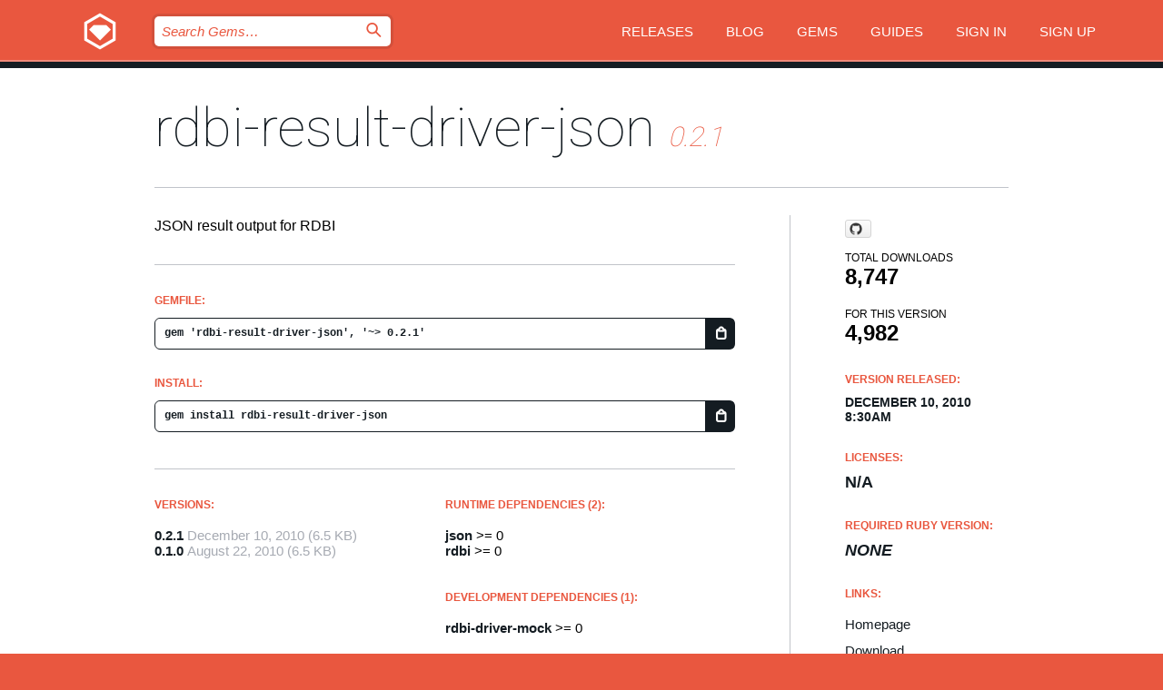

--- FILE ---
content_type: text/html; charset=utf-8
request_url: https://rubygems.org/gems/rdbi-result-driver-json
body_size: 5109
content:
<!DOCTYPE html>
<html lang="en">
  <head>
    <title>rdbi-result-driver-json | RubyGems.org | your community gem host</title>
    <meta charset="UTF-8">
    <meta content="width=device-width, initial-scale=1, maximum-scale=1, user-scalable=0" name="viewport">
    <meta name="google-site-verification" content="AuesbWQ9MCDMmC1lbDlw25RJzyqWOcDYpuaCjgPxEZY" />
    <link rel="apple-touch-icon" href="/apple-touch-icons/apple-touch-icon.png" />
      <link rel="apple-touch-icon" sizes="57x57" href="/apple-touch-icons/apple-touch-icon-57x57.png" />
      <link rel="apple-touch-icon" sizes="72x72" href="/apple-touch-icons/apple-touch-icon-72x72.png" />
      <link rel="apple-touch-icon" sizes="76x76" href="/apple-touch-icons/apple-touch-icon-76x76.png" />
      <link rel="apple-touch-icon" sizes="114x114" href="/apple-touch-icons/apple-touch-icon-114x114.png" />
      <link rel="apple-touch-icon" sizes="120x120" href="/apple-touch-icons/apple-touch-icon-120x120.png" />
      <link rel="apple-touch-icon" sizes="144x144" href="/apple-touch-icons/apple-touch-icon-144x144.png" />
      <link rel="apple-touch-icon" sizes="152x152" href="/apple-touch-icons/apple-touch-icon-152x152.png" />
      <link rel="apple-touch-icon" sizes="180x180" href="/apple-touch-icons/apple-touch-icon-180x180.png" />
    <link rel="mask-icon" href="/rubygems_logo.svg" color="#e9573f">
    <link rel="fluid-icon" href="/fluid-icon.png"/>
    <link rel="search" type="application/opensearchdescription+xml" title="RubyGems.org" href="/opensearch.xml">
    <link rel="shortcut icon" href="/favicon.ico" type="image/x-icon">
    <link rel="stylesheet" href="/assets/application-fda27980.css" />
    <link href="https://fonts.gstatic.com" rel="preconnect" crossorigin>
    <link href='https://fonts.googleapis.com/css?family=Roboto:100&amp;subset=greek,latin,cyrillic,latin-ext' rel='stylesheet' type='text/css'>
    
<link rel="alternate" type="application/atom+xml" href="https://feeds.feedburner.com/gemcutter-latest" title="RubyGems.org | Latest Gems">

    <meta name="csrf-param" content="authenticity_token" />
<meta name="csrf-token" content="K34qaXzB379IXWFn2ucHe7hnHWlGTYjgtcRrLPr53coC5ZsCEM-8gRQCooubE4_Pa9tfVe-JbDY5IHMcbPIZdg" />
      <link rel="alternate" type="application/atom+xml" title="rdbi-result-driver-json Version Feed" href="/gems/rdbi-result-driver-json/versions.atom" />
    <!-- canonical url -->
    <link rel="canonical" href="https://rubygems.org/gems/rdbi-result-driver-json/versions/0.2.1" />
    <!-- alternative language versions url -->
      <link rel="alternate" hreflang="en" href="https://rubygems.org/gems/rdbi-result-driver-json/versions/0.2.1?locale=en" />
      <link rel="alternate" hreflang="nl" href="https://rubygems.org/gems/rdbi-result-driver-json/versions/0.2.1?locale=nl" />
      <link rel="alternate" hreflang="zh-CN" href="https://rubygems.org/gems/rdbi-result-driver-json/versions/0.2.1?locale=zh-CN" />
      <link rel="alternate" hreflang="zh-TW" href="https://rubygems.org/gems/rdbi-result-driver-json/versions/0.2.1?locale=zh-TW" />
      <link rel="alternate" hreflang="pt-BR" href="https://rubygems.org/gems/rdbi-result-driver-json/versions/0.2.1?locale=pt-BR" />
      <link rel="alternate" hreflang="fr" href="https://rubygems.org/gems/rdbi-result-driver-json/versions/0.2.1?locale=fr" />
      <link rel="alternate" hreflang="es" href="https://rubygems.org/gems/rdbi-result-driver-json/versions/0.2.1?locale=es" />
      <link rel="alternate" hreflang="de" href="https://rubygems.org/gems/rdbi-result-driver-json/versions/0.2.1?locale=de" />
      <link rel="alternate" hreflang="ja" href="https://rubygems.org/gems/rdbi-result-driver-json/versions/0.2.1?locale=ja" />
    <!-- unmatched alternative language fallback -->
    <link rel="alternate" hreflang="x-default" href="https://rubygems.org/gems/rdbi-result-driver-json/versions/0.2.1" />

    <script type="importmap" data-turbo-track="reload">{
  "imports": {
    "jquery": "/assets/jquery-15a62848.js",
    "@rails/ujs": "/assets/@rails--ujs-2089e246.js",
    "application": "/assets/application-ae34b86d.js",
    "@hotwired/turbo-rails": "/assets/turbo.min-ad2c7b86.js",
    "@hotwired/stimulus": "/assets/@hotwired--stimulus-132cbc23.js",
    "@hotwired/stimulus-loading": "/assets/stimulus-loading-1fc53fe7.js",
    "@stimulus-components/clipboard": "/assets/@stimulus-components--clipboard-d9c44ea9.js",
    "@stimulus-components/dialog": "/assets/@stimulus-components--dialog-74866932.js",
    "@stimulus-components/reveal": "/assets/@stimulus-components--reveal-77f6cb39.js",
    "@stimulus-components/checkbox-select-all": "/assets/@stimulus-components--checkbox-select-all-e7db6a97.js",
    "github-buttons": "/assets/github-buttons-3337d207.js",
    "webauthn-json": "/assets/webauthn-json-74adc0e8.js",
    "avo.custom": "/assets/avo.custom-4b185d31.js",
    "stimulus-rails-nested-form": "/assets/stimulus-rails-nested-form-3f712873.js",
    "local-time": "/assets/local-time-a331fc59.js",
    "src/oidc_api_key_role_form": "/assets/src/oidc_api_key_role_form-223a59d4.js",
    "src/pages": "/assets/src/pages-64095f36.js",
    "src/transitive_dependencies": "/assets/src/transitive_dependencies-9280dc42.js",
    "src/webauthn": "/assets/src/webauthn-a8b5ca04.js",
    "controllers/application": "/assets/controllers/application-e33ffaa8.js",
    "controllers/autocomplete_controller": "/assets/controllers/autocomplete_controller-e9f78a76.js",
    "controllers/counter_controller": "/assets/controllers/counter_controller-b739ef1d.js",
    "controllers/dialog_controller": "/assets/controllers/dialog_controller-c788489b.js",
    "controllers/dropdown_controller": "/assets/controllers/dropdown_controller-baaf189b.js",
    "controllers/dump_controller": "/assets/controllers/dump_controller-5d671745.js",
    "controllers/exclusive_checkbox_controller": "/assets/controllers/exclusive_checkbox_controller-c624394a.js",
    "controllers/gem_scope_controller": "/assets/controllers/gem_scope_controller-9c330c45.js",
    "controllers": "/assets/controllers/index-236ab973.js",
    "controllers/nav_controller": "/assets/controllers/nav_controller-8f4ea870.js",
    "controllers/onboarding_name_controller": "/assets/controllers/onboarding_name_controller-a65c65ec.js",
    "controllers/radio_reveal_controller": "/assets/controllers/radio_reveal_controller-41774e15.js",
    "controllers/recovery_controller": "/assets/controllers/recovery_controller-b051251b.js",
    "controllers/reveal_controller": "/assets/controllers/reveal_controller-a90af4d9.js",
    "controllers/reveal_search_controller": "/assets/controllers/reveal_search_controller-8dc44279.js",
    "controllers/scroll_controller": "/assets/controllers/scroll_controller-07f12b0d.js",
    "controllers/search_controller": "/assets/controllers/search_controller-79d09057.js",
    "controllers/stats_controller": "/assets/controllers/stats_controller-5bae7b7f.js"
  }
}</script>
<link rel="modulepreload" href="/assets/jquery-15a62848.js" nonce="bb4c4bad36efc7032f35433ed6edd53a">
<link rel="modulepreload" href="/assets/@rails--ujs-2089e246.js" nonce="bb4c4bad36efc7032f35433ed6edd53a">
<link rel="modulepreload" href="/assets/application-ae34b86d.js" nonce="bb4c4bad36efc7032f35433ed6edd53a">
<link rel="modulepreload" href="/assets/turbo.min-ad2c7b86.js" nonce="bb4c4bad36efc7032f35433ed6edd53a">
<link rel="modulepreload" href="/assets/@hotwired--stimulus-132cbc23.js" nonce="bb4c4bad36efc7032f35433ed6edd53a">
<link rel="modulepreload" href="/assets/stimulus-loading-1fc53fe7.js" nonce="bb4c4bad36efc7032f35433ed6edd53a">
<link rel="modulepreload" href="/assets/@stimulus-components--clipboard-d9c44ea9.js" nonce="bb4c4bad36efc7032f35433ed6edd53a">
<link rel="modulepreload" href="/assets/@stimulus-components--dialog-74866932.js" nonce="bb4c4bad36efc7032f35433ed6edd53a">
<link rel="modulepreload" href="/assets/@stimulus-components--reveal-77f6cb39.js" nonce="bb4c4bad36efc7032f35433ed6edd53a">
<link rel="modulepreload" href="/assets/@stimulus-components--checkbox-select-all-e7db6a97.js" nonce="bb4c4bad36efc7032f35433ed6edd53a">
<link rel="modulepreload" href="/assets/github-buttons-3337d207.js" nonce="bb4c4bad36efc7032f35433ed6edd53a">
<link rel="modulepreload" href="/assets/webauthn-json-74adc0e8.js" nonce="bb4c4bad36efc7032f35433ed6edd53a">
<link rel="modulepreload" href="/assets/local-time-a331fc59.js" nonce="bb4c4bad36efc7032f35433ed6edd53a">
<link rel="modulepreload" href="/assets/src/oidc_api_key_role_form-223a59d4.js" nonce="bb4c4bad36efc7032f35433ed6edd53a">
<link rel="modulepreload" href="/assets/src/pages-64095f36.js" nonce="bb4c4bad36efc7032f35433ed6edd53a">
<link rel="modulepreload" href="/assets/src/transitive_dependencies-9280dc42.js" nonce="bb4c4bad36efc7032f35433ed6edd53a">
<link rel="modulepreload" href="/assets/src/webauthn-a8b5ca04.js" nonce="bb4c4bad36efc7032f35433ed6edd53a">
<link rel="modulepreload" href="/assets/controllers/application-e33ffaa8.js" nonce="bb4c4bad36efc7032f35433ed6edd53a">
<link rel="modulepreload" href="/assets/controllers/autocomplete_controller-e9f78a76.js" nonce="bb4c4bad36efc7032f35433ed6edd53a">
<link rel="modulepreload" href="/assets/controllers/counter_controller-b739ef1d.js" nonce="bb4c4bad36efc7032f35433ed6edd53a">
<link rel="modulepreload" href="/assets/controllers/dialog_controller-c788489b.js" nonce="bb4c4bad36efc7032f35433ed6edd53a">
<link rel="modulepreload" href="/assets/controllers/dropdown_controller-baaf189b.js" nonce="bb4c4bad36efc7032f35433ed6edd53a">
<link rel="modulepreload" href="/assets/controllers/dump_controller-5d671745.js" nonce="bb4c4bad36efc7032f35433ed6edd53a">
<link rel="modulepreload" href="/assets/controllers/exclusive_checkbox_controller-c624394a.js" nonce="bb4c4bad36efc7032f35433ed6edd53a">
<link rel="modulepreload" href="/assets/controllers/gem_scope_controller-9c330c45.js" nonce="bb4c4bad36efc7032f35433ed6edd53a">
<link rel="modulepreload" href="/assets/controllers/index-236ab973.js" nonce="bb4c4bad36efc7032f35433ed6edd53a">
<link rel="modulepreload" href="/assets/controllers/nav_controller-8f4ea870.js" nonce="bb4c4bad36efc7032f35433ed6edd53a">
<link rel="modulepreload" href="/assets/controllers/onboarding_name_controller-a65c65ec.js" nonce="bb4c4bad36efc7032f35433ed6edd53a">
<link rel="modulepreload" href="/assets/controllers/radio_reveal_controller-41774e15.js" nonce="bb4c4bad36efc7032f35433ed6edd53a">
<link rel="modulepreload" href="/assets/controllers/recovery_controller-b051251b.js" nonce="bb4c4bad36efc7032f35433ed6edd53a">
<link rel="modulepreload" href="/assets/controllers/reveal_controller-a90af4d9.js" nonce="bb4c4bad36efc7032f35433ed6edd53a">
<link rel="modulepreload" href="/assets/controllers/reveal_search_controller-8dc44279.js" nonce="bb4c4bad36efc7032f35433ed6edd53a">
<link rel="modulepreload" href="/assets/controllers/scroll_controller-07f12b0d.js" nonce="bb4c4bad36efc7032f35433ed6edd53a">
<link rel="modulepreload" href="/assets/controllers/search_controller-79d09057.js" nonce="bb4c4bad36efc7032f35433ed6edd53a">
<link rel="modulepreload" href="/assets/controllers/stats_controller-5bae7b7f.js" nonce="bb4c4bad36efc7032f35433ed6edd53a">
<script type="module" nonce="bb4c4bad36efc7032f35433ed6edd53a">import "application"</script>
  </head>

  <body class="" data-controller="nav" data-nav-expanded-class="mobile-nav-is-expanded">
    <!-- Top banner -->

    <!-- Policies acknowledgment banner -->
    

    <header class="header header--interior" data-nav-target="header collapse">
      <div class="l-wrap--header">
        <a title="RubyGems" class="header__logo-wrap" data-nav-target="logo" href="/">
          <span class="header__logo" data-icon="⬡">⬢</span>
          <span class="t-hidden">RubyGems</span>
</a>        <a class="header__club-sandwich" href="#" data-action="nav#toggle focusin->nav#focus mousedown->nav#mouseDown click@window->nav#hide">
          <span class="t-hidden">Navigation menu</span>
        </a>

        <div class="header__nav-links-wrap">
          <div class="header__search-wrap" role="search">
  <form data-controller="autocomplete" data-autocomplete-selected-class="selected" action="/search" accept-charset="UTF-8" method="get">
    <input type="search" name="query" id="query" placeholder="Search Gems&hellip;" class="header__search" autocomplete="off" aria-autocomplete="list" data-autocomplete-target="query" data-action="autocomplete#suggest keydown.down-&gt;autocomplete#next keydown.up-&gt;autocomplete#prev keydown.esc-&gt;autocomplete#hide keydown.enter-&gt;autocomplete#clear click@window-&gt;autocomplete#hide focus-&gt;autocomplete#suggest blur-&gt;autocomplete#hide" data-nav-target="search" />

    <ul class="suggest-list" role="listbox" data-autocomplete-target="suggestions"></ul>

    <template id="suggestion" data-autocomplete-target="template">
      <li class="menu-item" role="option" tabindex="-1" data-autocomplete-target="item" data-action="click->autocomplete#choose mouseover->autocomplete#highlight"></li>
    </template>

    <label id="querylabel" for="query">
      <span class="t-hidden">Search Gems&hellip;</span>
</label>
    <input type="submit" value="⌕" id="search_submit" class="header__search__icon" aria-labelledby="querylabel" data-disable-with="⌕" />

</form></div>


          <nav class="header__nav-links" data-controller="dropdown">

            <a class="header__nav-link " href="https://rubygems.org/releases">Releases</a>
            <a class="header__nav-link" href="https://blog.rubygems.org">Blog</a>

              <a class="header__nav-link" href="/gems">Gems</a>

            <a class="header__nav-link" href="https://guides.rubygems.org">Guides</a>

              <a class="header__nav-link " href="/sign_in">Sign in</a>
                <a class="header__nav-link " href="/sign_up">Sign up</a>
          </nav>
        </div>
      </div>
    </header>



    <main class="main--interior" data-nav-target="collapse">
        <div class="l-wrap--b">
            <h1 class="t-display page__heading">
              <a class="t-link--black" href="/gems/rdbi-result-driver-json">rdbi-result-driver-json</a>

                <i class="page__subheading">0.2.1</i>
            </h1>
          
          


<div class="l-overflow">
  <div class="l-colspan--l colspan--l--has-border">
      <div class="gem__intro">
        <div id="markup" class="gem__desc">
          <p>JSON result output for RDBI</p>
        </div>
      </div>

      <div class="gem__install">
        <h2 class="gem__ruby-version__heading t-list__heading">
          Gemfile:
          <div class="gem__code-wrap" data-controller="clipboard" data-clipboard-success-content-value="✔"><input type="text" name="gemfile_text" id="gemfile_text" value="gem &#39;rdbi-result-driver-json&#39;, &#39;~&gt; 0.2.1&#39;" class="gem__code" readonly="readonly" data-clipboard-target="source" /><span class="gem__code__icon" title="Copy to clipboard" data-action="click-&gt;clipboard#copy" data-clipboard-target="button">=</span></div>
        </h2>
        <h2 class="gem__ruby-version__heading t-list__heading">
          install:
          <div class="gem__code-wrap" data-controller="clipboard" data-clipboard-success-content-value="✔"><input type="text" name="install_text" id="install_text" value="gem install rdbi-result-driver-json" class="gem__code" readonly="readonly" data-clipboard-target="source" /><span class="gem__code__icon" title="Copy to clipboard" data-action="click-&gt;clipboard#copy" data-clipboard-target="button">=</span></div>
        </h2>
      </div>

      <div class="l-half--l">
        <div class="versions">
          <h3 class="t-list__heading">Versions:</h3>
          <ol class="gem__versions t-list__items">
            <li class="gem__version-wrap">
  <a class="t-list__item" href="/gems/rdbi-result-driver-json/versions/0.2.1">0.2.1</a>
  <small class="gem__version__date">December 10, 2010</small>

  <span class="gem__version__date">(6.5 KB)</span>
</li>
<li class="gem__version-wrap">
  <a class="t-list__item" href="/gems/rdbi-result-driver-json/versions/0.1.0">0.1.0</a>
  <small class="gem__version__date">August 22, 2010</small>

  <span class="gem__version__date">(6.5 KB)</span>
</li>

          </ol>
        </div>
      </div>

    <div class = "l-half--l">
        <div class="dependencies gem__dependencies" id="runtime_dependencies">
    <h3 class="t-list__heading">Runtime Dependencies (2):</h3>
    <div class="t-list__items">
          <div class="gem__requirement-wrap">
            <a class="t-list__item" href="/gems/json"><strong>json</strong></a>
            &gt;= 0
          </div>
          <div class="gem__requirement-wrap">
            <a class="t-list__item" href="/gems/rdbi"><strong>rdbi</strong></a>
            &gt;= 0
          </div>
    </div>
  </div>

        <div class="dependencies gem__dependencies" id="development_dependencies">
    <h3 class="t-list__heading">Development Dependencies (1):</h3>
    <div class="t-list__items">
          <div class="gem__requirement-wrap">
            <a class="t-list__item" href="/gems/rdbi-driver-mock"><strong>rdbi-driver-mock</strong></a>
            &gt;= 0
          </div>
    </div>
  </div>

        <div class="dependencies_list">
          <a class="gem__see-all-versions t-link--gray t-link--has-arrow push--s" href="/gems/rdbi-result-driver-json/versions/0.2.1/dependencies">Show all transitive dependencies</a>
        </div>
    </div>


    <div class="gem__members">

    <h3 class="t-list__heading">Owners:</h3>
    <div class="gem__users">
      <a alt="pilcrow" title="pilcrow" href="/profiles/pilcrow"><img id="gravatar-18021" width="48" height="48" src="/users/18021/avatar.jpeg?size=48&amp;theme=light" /></a><a alt="erikh" title="erikh" href="/profiles/erikh"><img id="gravatar-39847" width="48" height="48" src="/users/39847/avatar.jpeg?size=48&amp;theme=light" /></a><a alt="Pistos" title="Pistos" href="/profiles/Pistos"><img id="gravatar-46055" width="48" height="48" src="/users/46055/avatar.jpeg?size=48&amp;theme=light" /></a>
    </div>




    <h3 class="t-list__heading">Authors:</h3>
    <ul class="t-list__items">
      <li class="t-list__item">
        <p>Erik Hollensbe</p>
      </li>
    </ul>

    <h3 class="t-list__heading">SHA 256 checksum:</h3>
    <div class="gem__code-wrap" data-controller="clipboard" data-clipboard-success-content-value="✔"><input type="text" name="gem_sha_256_checksum" id="gem_sha_256_checksum" value="8390a8fd015bf21b0fc69961677473f9bb2d70b019f873fad6e055308e9c8b4e" class="gem__code" readonly="readonly" data-clipboard-target="source" /><span class="gem__code__icon" title="Copy to clipboard" data-action="click-&gt;clipboard#copy" data-clipboard-target="button">=</span></div>


</div>

    <div class="gem__navigation">
    <a class="gem__previous__version" href="/gems/rdbi-result-driver-json/versions/0.1.0">← Previous version</a>

</div>

  </div>

  <div class="gem__aside l-col--r--pad">
    <span class="github-btn" data-user="RDBI" data-repo="rdbi-result-driver-json" data-type="star" data-count="true" data-size="large">
  <a class="gh-btn" href="#" rel="noopener noreferrer" target="_blank">
    <span class="gh-ico" aria-hidden="true"></span>
    <span class="gh-text"></span>
  </a>
  <a class="gh-count" href="#" rel="noopener noreferrer" target="_blank" aria-hidden="true"></a>
</span>
  <div class="gem__downloads-wrap" data-href="/api/v1/downloads/rdbi-result-driver-json-0.2.1.json">
    <h2 class="gem__downloads__heading t-text--s">
      Total downloads
      <span class="gem__downloads">8,747</span>
    </h2>
    <h2 class="gem__downloads__heading t-text--s">
      For this version
      <span class="gem__downloads">4,982</span>
    </h2>
  </div>

  <h2 class="gem__ruby-version__heading t-list__heading">
    Version Released:
    <span class="gem__rubygem-version-age">
      <p><time datetime="2010-12-10T08:30:13Z" data-local="time-ago">December 10, 2010  8:30am</time></p>
    </span>
  </h2>

  <h2 class="gem__ruby-version__heading t-list__heading">
    Licenses:
    <span class="gem__ruby-version">
      <p>N/A</p>
    </span>
  </h2>
  <h2 class="gem__ruby-version__heading t-list__heading">
    Required Ruby Version:
    <i class="gem__ruby-version">
        None
    </i>
  </h2>
  <h3 class="t-list__heading">Links:</h3>
  <div class="t-list__items">
      <a rel="nofollow" class="gem__link t-list__item" id="home" href="http://github.com/RDBI/rdbi-result-driver-json">Homepage</a>
      <a rel="nofollow" class="gem__link t-list__item" id="download" href="/downloads/rdbi-result-driver-json-0.2.1.gem">Download</a>
    <a class="gem__link t-list__item" href="https://my.diffend.io/gems/rdbi-result-driver-json/prev/0.2.1">Review changes</a>
    <a class="gem__link t-list__item" id="badge" href="https://badge.fury.io/rb/rdbi-result-driver-json/install">Badge</a>
    <a class="toggler gem__link t-list__item" id="subscribe" href="/sign_in">Subscribe</a>
    <a class="gem__link t-list__item" id="rss" href="/gems/rdbi-result-driver-json/versions.atom">RSS</a>
    <a class="gem__link t-list__item" href="mailto:support@rubygems.org?subject=Reporting Abuse on rdbi-result-driver-json">Report abuse</a>
    <a rel="nofollow" class="gem__link t-list__item" id="reverse_dependencies" href="/gems/rdbi-result-driver-json/reverse_dependencies">Reverse dependencies</a>
    
    
    
    
    
  </div>
</div>

</div>

        </div>
    </main>

    <footer class="footer" data-nav-target="collapse">
      <div class="l-wrap--footer">
        <div class="l-overflow">
          <div class="nav--v l-col--r--pad">
            <a class="nav--v__link--footer" href="https://status.rubygems.org">Status</a>
            <a class="nav--v__link--footer" href="https://uptime.rubygems.org">Uptime</a>
            <a class="nav--v__link--footer" href="https://github.com/rubygems/rubygems.org">Code</a>
            <a class="nav--v__link--footer" href="/pages/data">Data</a>
            <a class="nav--v__link--footer" href="/stats">Stats</a>
            <a class="nav--v__link--footer" href="https://guides.rubygems.org/contributing/">Contribute</a>
              <a class="nav--v__link--footer" href="/pages/about">About</a>
            <a class="nav--v__link--footer" href="mailto:support@rubygems.org">Help</a>
            <a class="nav--v__link--footer" href="https://guides.rubygems.org/rubygems-org-api">API</a>
            <a class="nav--v__link--footer" href="/policies">Policies</a>
            <a class="nav--v__link--footer" href="/pages/supporters">Support Us</a>
              <a class="nav--v__link--footer" href="/pages/security">Security</a>
          </div>
          <div class="l-colspan--l colspan--l--has-border">
            <div class="footer__about">
              <p>
                RubyGems.org is the Ruby community&rsquo;s gem hosting service. Instantly <a href="https://guides.rubygems.org/publishing/">publish your gems</a> and then <a href="https://guides.rubygems.org/command-reference/#gem-install">install them</a>. Use <a href="https://guides.rubygems.org/rubygems-org-api/">the API</a> to find out more about <a href="/gems">available gems</a>. <a href="https://guides.rubygems.org/contributing/">Become a contributor</a> and improve the site yourself.
              </p>
              <p>
                The RubyGems.org website and service are maintained and operated by Ruby Central’s <a href="https://rubycentral.org/open-source/">Open Source Program</a> and the RubyGems team. It is funded by the greater Ruby community through support from sponsors, members, and infrastructure donations. <b>If you build with Ruby and believe in our mission, you can join us in keeping RubyGems.org, RubyGems, and Bundler secure and sustainable for years to come by contributing <a href="/pages/supporters">here</a></b>.
              </p>
            </div>
          </div>
        </div>
      </div>
      <div class="footer__sponsors">
        <a class="footer__sponsor footer__sponsor__ruby_central" href="https://rubycentral.org/open-source/" target="_blank" rel="noopener">
          Operated by
          <span class="t-hidden">Ruby Central</span>
        </a>
        <a class="footer__sponsor footer__sponsor__dockyard" href="https://dockyard.com/ruby-on-rails-consulting" target="_blank" rel="noopener">
          Designed by
          <span class="t-hidden">DockYard</span>
        </a>
        <a class="footer__sponsor footer__sponsor__aws" href="https://aws.amazon.com/" target="_blank" rel="noopener">
          Hosted by
          <span class="t-hidden">AWS</span>
        </a>
        <a class="footer__sponsor footer__sponsor__dnsimple" href="https://dnsimple.link/resolving-rubygems" target="_blank" rel="noopener">
          Resolved with
          <span class="t-hidden">DNSimple</span>
        </a>
        <a class="footer__sponsor footer__sponsor__datadog" href="https://www.datadoghq.com/" target="_blank" rel="noopener">
          Monitored by
          <span class="t-hidden">Datadog</span>
        </a>
        <a class="footer__sponsor footer__sponsor__fastly" href="https://www.fastly.com/customers/ruby-central" target="_blank" rel="noopener">
          Gems served by
          <span class="t-hidden">Fastly</span>
        </a>
        <a class="footer__sponsor footer__sponsor__honeybadger" href="https://www.honeybadger.io/" target="_blank" rel="noopener">
          Monitored by
          <span class="t-hidden">Honeybadger</span>
        </a>
        <a class="footer__sponsor footer__sponsor__mend" href="https://mend.io/" target="_blank" rel="noopener">
          Secured by
          <span class="t-hidden">Mend.io</span>
        </a>
      </div>
      <div class="footer__language_selector">
          <div class="footer__language">
            <a class="nav--v__link--footer" href="/gems/rdbi-result-driver-json?locale=en">English</a>
          </div>
          <div class="footer__language">
            <a class="nav--v__link--footer" href="/gems/rdbi-result-driver-json?locale=nl">Nederlands</a>
          </div>
          <div class="footer__language">
            <a class="nav--v__link--footer" href="/gems/rdbi-result-driver-json?locale=zh-CN">简体中文</a>
          </div>
          <div class="footer__language">
            <a class="nav--v__link--footer" href="/gems/rdbi-result-driver-json?locale=zh-TW">正體中文</a>
          </div>
          <div class="footer__language">
            <a class="nav--v__link--footer" href="/gems/rdbi-result-driver-json?locale=pt-BR">Português do Brasil</a>
          </div>
          <div class="footer__language">
            <a class="nav--v__link--footer" href="/gems/rdbi-result-driver-json?locale=fr">Français</a>
          </div>
          <div class="footer__language">
            <a class="nav--v__link--footer" href="/gems/rdbi-result-driver-json?locale=es">Español</a>
          </div>
          <div class="footer__language">
            <a class="nav--v__link--footer" href="/gems/rdbi-result-driver-json?locale=de">Deutsch</a>
          </div>
          <div class="footer__language">
            <a class="nav--v__link--footer" href="/gems/rdbi-result-driver-json?locale=ja">日本語</a>
          </div>
      </div>
    </footer>
    
    <script type="text/javascript" defer src="https://www.fastly-insights.com/insights.js?k=3e63c3cd-fc37-4b19-80b9-65ce64af060a"></script>
  </body>
</html>


--- FILE ---
content_type: text/css
request_url: https://rubygems.org/assets/modules/dependencies-7c7ae4f8.css
body_size: 1044
content:
.deps {
  padding-left: 25px;
  padding-top: 6px;
  display: block;
}

.scope {
  color: grey;
  font-size: 15px;
  font-weight: bold;
  font-style: italic;
  padding-left: 13px;
  padding-top: 5px;
  display: block;
  cursor: pointer;
  user-select: none;
}

.scope::before {
  position: relative;
  content: "";
  display: inline-block;
  width: 0.4em;
  height: 0.4em;
  border-right: 0.2em solid grey;
  border-top: 0.2em solid grey;
  transform: rotate(45deg);
  margin-right: 0.5em;
}

.scope--expanded::before {
  transform: rotate(135deg);
}

.scope:hover {
  color: #e9573f;
  transition: 0.3s;
}

.scope:hover::before {
  color: #e9573f;
  transition: 0.3s;
  border-color: #e9573f;
}

.deps_toggle {
  display: none;
}

.deps_item {
  font-weight: bold;
  font-size: 16px;
  color: black;
  cursor: pointer;
  transition-duration: 1s;
  transition-property: color;
  display: inline-block;
}

.deps_item--error {
  font-weight: normal;
  font-style: italic;
  color: red;
  font-size: 15px;
}

.deps_item--details {
  font-weight: normal;
  font-style: italic;
  font-size: 15px;
}

.deps_item:hover {
  color: #e9573f;
  transition: 0.3s;
}

.deps_expanded {
  cursor: pointer;
  user-select: none;
}

.deps_expanded::before {
  content: "\25B6";
  color: #e9573f;
  display: inline-block;
  margin-right: 3px;
  transition: 0.3s;
}

.deps_expanded-down::before {
  transform: rotate(90deg);
  transition: 0.3s;
}

.deps_expanded-link::before {
  color: black;
}
